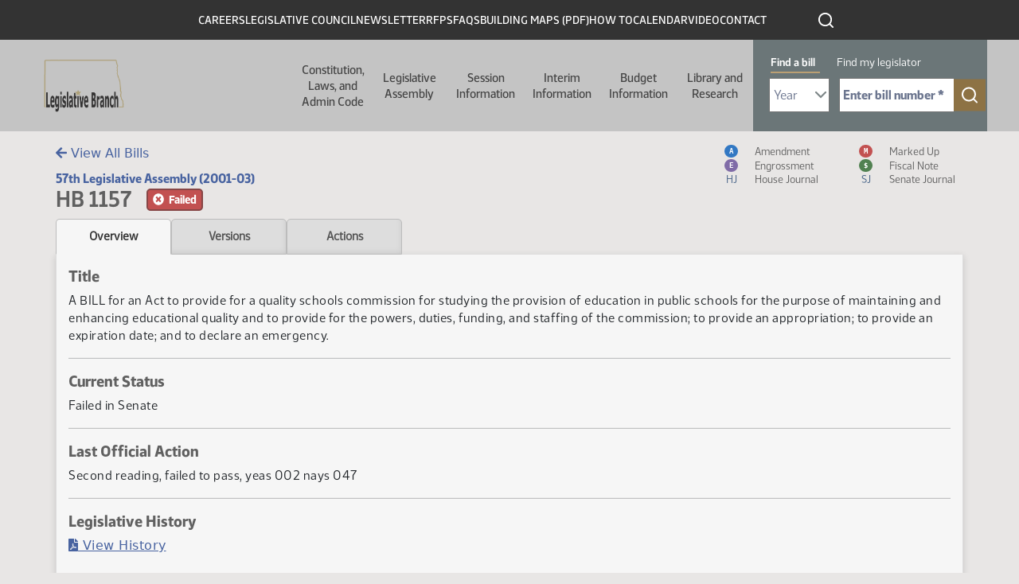

--- FILE ---
content_type: text/html; charset=UTF-8
request_url: https://ndlegis.gov/assembly/57-2001/regular/bill-overview/bo1157.html
body_size: 72932
content:
<html lang="en" dir="ltr" class="h-100">
  <head>
    <!--
    /**
    * @license
    * MyFonts Webfont Build ID 587915
    *
    * The fonts listed in this notice are subject to the End User License
    * Agreement(s) entered into by the website owner. All other parties are
    * explicitly restricted from using the Licensed Webfonts(s).
    *
    * You may obtain a valid license from one of MyFonts official sites.
    * http://www.fonts.com
    * http://www.myfonts.com
    * http://www.linotype.com
    *
    */
    -->
    <link rel="stylesheet" type="text/css" href="/themes/custom/legis_nd/fonts/MyFontsWebfontsKit.css">
    <link rel="stylesheet" media="all" href="/sites/default/files/css/css_Dqq_6KSdEgjRbAixR2FgAxHFQhICMaYdKnp0caz-Prg.css?delta=0&amp;language=en&amp;theme=legis_nd&amp;include=[base64]">
<link rel="stylesheet" media="all" href="/sites/default/files/css/css_LQV3RbKBPJVZDW2J2FY0-BaQCZcHICALDFttnaWsXJ8.css?delta=1&amp;language=en&amp;theme=legis_nd&amp;include=[base64]">
<link rel="stylesheet" media="all" href="https://cdn.jsdelivr.net/npm/accordion-js@3/dist/accordion.min.css">
<link rel="stylesheet" media="all" href="/sites/default/files/css/css_bGbDltLAK7kj_1McKnfOoR6SOYOH6BIV1r_KFYEBNVE.css?delta=3&amp;language=en&amp;theme=legis_nd&amp;include=[base64]">
<link rel="stylesheet" media="all" href="/sites/default/files/css/css_U4duOISQsL3cZbApgp0U99wWjH97RtzSSQlIGmx2oa8.css?delta=4&amp;language=en&amp;theme=legis_nd&amp;include=[base64]">

    
    <meta charset="utf-8">
<noscript><style>form.antibot * :not(.antibot-message) { display: none !important; }</style>
</noscript>


<meta name="Generator" content="Drupal 10 (https://www.drupal.org)">
<meta name="MobileOptimized" content="width">
<meta name="HandheldFriendly" content="true">
<meta name="viewport" content="width=device-width, initial-scale=1.0">
<link rel="icon" href="/sites/default/files/favicon_0_0.ico" type="image/vnd.microsoft.icon">
<link rel="canonical" href="https://ndlegis.gov/content/application-template">
<link rel="shortlink" href="https://ndlegis.gov/node/41758">


    <title>HB 1157 - Overview | North Dakota Legislative Branch</title>
    <link rel="canonical" href="https://ndlegis.gov/assembly/57-2001/regular/bill-overview/bo1157.html">
    <meta property="og:title" content= "HB 1157 - Overview"/>
    <meta property="og:type" content="article" />
    <meta property="og:url" content= "https://ndlegis.gov/assembly/57-2001/regular/bill-overview/bo1157.html" />
    <meta property="og:description" content = "An overview regarding HB 1157" />
    
            <meta property="og:image" content="https://ndlegis.gov/sites/default/files/inline-images/nd-legis-og.png" />
            <meta property="og:image:alt" content="Image of the Legislative Council Logo" />
        

    





    
  <script src="/sites/default/files/hotjar/hotjar.script.js?0"></script>
<script type="application/json" data-drupal-selector="drupal-settings-json">{"path":{"baseUrl":"\/","pathPrefix":"","currentPath":"node\/41758","currentPathIsAdmin":false,"isFront":false,"currentLanguage":"en"},"pluralDelimiter":"\u0003","suppressDeprecationErrors":true,"gtag":{"tagId":"","consentMode":false,"otherIds":[],"events":[],"additionalConfigInfo":[]},"ajaxPageState":{"libraries":"[base64]","theme":"legis_nd","theme_token":null},"ajaxTrustedUrl":[],"gtm":{"tagId":null,"settings":{"data_layer":"dataLayer","include_classes":false,"allowlist_classes":"google\nnonGooglePixels\nnonGoogleScripts\nnonGoogleIframes","blocklist_classes":"customScripts\ncustomPixels","include_environment":false,"environment_id":"","environment_token":""},"tagIds":["GTM-T47XKTC"]},"data":{"extlink":{"extTarget":true,"extTargetAppendNewWindowDisplay":true,"extTargetAppendNewWindowLabel":"(opens in a new window)","extTargetNoOverride":false,"extNofollow":false,"extTitleNoOverride":false,"extNoreferrer":true,"extFollowNoOverride":false,"extClass":"ext","extLabel":"(link is external)","extImgClass":false,"extSubdomains":true,"extExclude":"","extInclude":"","extCssExclude":"","extCssInclude":"","extCssExplicit":"","extAlert":true,"extAlertText":"You are now leaving this website and entering an external site created, operated, and maintained by another organization.","extHideIcons":false,"mailtoClass":"mailto","telClass":"","mailtoLabel":"(link sends email)","telLabel":"(link is a phone number)","extUseFontAwesome":false,"extIconPlacement":"append","extPreventOrphan":false,"extFaLinkClasses":"fa fa-external-link","extFaMailtoClasses":"fa fa-envelope-o","extAdditionalLinkClasses":"","extAdditionalMailtoClasses":"","extAdditionalTelClasses":"","extFaTelClasses":"fa fa-phone","allowedDomains":[],"extExcludeNoreferrer":""}},"dmbNotificationEntities":{"11":{"content":"\u003Cdiv class=\u0022dmb-notification\u0022 dmb-notification-id=\u002211\u0022 dmb-cookie-expiration=\u0022365\u0022 dmb-auto-dismiss=\u00220\u0022 dmb-dismiss-time=\u002215\u0022\u003E\u003Cdiv class=\u0022dmb-notification-content\u0022\u003E\n      \u003Cdiv class=\u0022field field--name-field-p-content field--type-entity-reference-revisions field--label-hidden field__items\u0022\u003E\n              \u003Cdiv class=\u0022field__item\u0022\u003E  \u003Cdiv class=\u0022paragraph paragraph--type--wysiwyg paragraph--view-mode--default\u0022\u003E\n          \n            \u003Cdiv class=\u0022clearfix text-formatted field field--name-field-wysiwgy-text-area field--type-text-with-summary field--label-hidden field__item\u0022\u003E\u003Cp\u003E\u003Cstrong\u003EWe\u0027re expanding! Now hiring several staff positions. Click on \u0022CAREERS\u0022 above to view postings.\u003C\/strong\u003E\u003C\/p\u003E\n\u003C\/div\u003E\n      \n      \u003C\/div\u003E\n\u003C\/div\u003E\n          \u003C\/div\u003E\n  \u003C\/div\u003E\n\u003Ca href=\u0022\u0022 class=\u0022close-dmb-notification\u0022\u003EClose notification\u003C\/a\u003E\u003C\/div\u003E\n","startTime":"2025-07-07T20:00:00+00:00","endTime":"2026-12-31T18:00:00+00:00","contentTypes":[],"sitewide":"1","pathLimit":[],"excluded":[],"id":"11"}},"dmbNotifications":{"dmb-notifications-ajax-wrapper":{"notificationWrapper":".dmb-notifications-ajax-wrapper","contentType":"page_with_view","contentPath":"\/content\/application-template","notificationType":""}},"user":{"uid":0,"permissionsHash":"df6389d2f7049f9a37366ab360a3dfa260def5aa995498caad2653c350120dc7"}}</script>
<script src="/sites/default/files/js/js_8KE6XhPbQw0jvp7CTOJEChOz0MT8_7k617rZ1MND6lc.js?scope=header&amp;delta=0&amp;language=en&amp;theme=legis_nd&amp;include=eJx1jVEKAjEMRC_Ubn-8T0m3IWRNm9JE2L29K4qi4M8wb3gwRdXNJ4xLKu8aN4sCjuahsjU24yKYG5oBYS4w05894O7C_ZrqvA2Q5YWBVOk0HSjRGb-8wAb799iCILHlXhOMIUeEdcXn4aPqrKz945BoAYnmx_lHdyS5U0M"></script>
<script src="/modules/contrib/google_tag/js/gtag.js?t96kzb"></script>
<script src="/modules/contrib/google_tag/js/gtm.js?t96kzb"></script>

  

            <link rel="stylesheet" href="/sites/default/files/static/bootstrap-5.1.3/css/bootstrap.css"/>
          <link rel="stylesheet" href="/sites/default/files/static/img/fontawesome/fontawesome-free-5.15.4-web/css/all.min.css"/>
          <link rel="stylesheet" href="/sites/default/files/static/datatables/dataTables.min.css"/>
          <link rel="stylesheet" href="/sites/default/files/static/css/static.css"/>

          <script src="/sites/default/files/static/js/jquery-3.6.0.min.js" type="text/javascript" charset="utf-8"></script>
            <script src="/sites/default/files/static/js/moment.min.js" type="text/javascript" charset="utf-8"></script>
          <script src="/sites/default/files/static/bootstrap-5.1.3/js/popper.min.js" type="text/javascript" charset="utf-8"></script>
          <script src="/sites/default/files/static/bootstrap-5.1.3/js/bootstrap.bundle.min.js" type="text/javascript" charset="utf-8"></script>
          <script src="/sites/default/files/static/img/fontawesome/fontawesome-free-5.15.4-web/js/all.min.js" type="text/javascript" charset="utf-8"></script>
          <script src="/sites/default/files/static/datatables/dataTables.min.js" type="text/javascript" charset="utf-8"></script>
          <script src="/sites/default/files/static/js/static.js" type="text/javascript" charset="utf-8"></script>
            <script>
                    var testimonyDeadline = '';
                    $(document).ready(function() {
                        // Set links on tabs and include search query on index link
                        var query = window.location.search.substring(1);
                        if (query) {
                            query = '?' + query;
                        }
                        $('#index-link').attr('href', $('#index-link').attr('href') + query + '#' + 1157);
                          $('.tab').each(function() {
                              var href = $(this).attr('href') + query;
                              $(this).attr('href', href);
                          });

                        initShowMore();
                        
                        // Hide header title/top bread crumbs
                        $('.region-breadcrumb').addClass('hide');

                        // Determine if testimony alert badge should be shown on Hearings tab
                        if (testimonyDeadline && $('#testimony-alert-badge').length > 0) {
                            var now = moment();
                            var deadline = moment(testimonyDeadline, "YYYY-MM-DD hh:mm");
                            if (deadline && now < deadline) {
                                $('#testimony-alert-badge').removeClass('hide');
                            }
                        }
                    });
                </script>

            



        </head>
  <body class="dmb-notification content-application-template path-node page-node-type-page-with-view   d-flex flex-column h-100">
        <a href="#main-content" class="visually-hidden focusable skip-link">
      Skip to main content
    </a>
    <noscript><iframe src="https://www.googletagmanager.com/ns.html?id=GTM-T47XKTC" height="0" width="0" style="display:none;visibility:hidden"></iframe></noscript>
      <div class="dialog-off-canvas-main-canvas d-flex flex-column h-100" data-off-canvas-main-canvas>
    

<a href="#main-content" class="visually-hidden focusable skip-link">
  Skip to main content
</a>

<header id="legis-site-header" aria-label="North Dakota State Legislature site header">
  <div class="container">
      <div class="region region-header">
    


<nav role="navigation" aria-labelledby="block-menu-header-1605643733-menu" id="block-header" class="block block-menu navigation menu--menu-header">
  

              <h2 id="block-menu-header-1605643733-menu" class="visually-hidden">Header</h2>

  
  
              <ul class="nav navbar-nav">
              
            
      <li class="nav-item">
        <a href="/careers" class="nav-link" data-drupal-link-system-path="careers">Careers</a>
              </li>
          
            
      <li class="nav-item">
        <a href="/legislative-council" class="nav-link" data-drupal-link-system-path="legislative-council">Legislative Council</a>
              </li>
          
            
      <li class="nav-item">
        <a href="/council-newsletter" class="nav-link" data-drupal-link-system-path="node/49732">Newsletter</a>
              </li>
          
            
      <li class="nav-item">
        <a href="/rfps" class="nav-link" data-drupal-link-system-path="rfps">RFPs</a>
              </li>
          
            
      <li class="nav-item">
        <a href="/faq" class="nav-link" data-drupal-link-system-path="faq">FAQs</a>
              </li>
          
            
      <li class="nav-item">
        <a href="/sites/default/files/resource/miscellaneous/capitolbuildingmap_1.pdf" class="nav-link">Building Maps (PDF)</a>
              </li>
          
            
      <li class="nav-item">
        <a href="/how-to" class="nav-link" data-drupal-link-system-path="node/49819">How To</a>
              </li>
          
            
      <li class="nav-item">
        <a href="/calendar" class="nav-link" data-drupal-link-system-path="calendar">Calendar</a>
              </li>
          
            
      <li class="nav-item">
        <a href="https://video.ndlegis.gov/" class="nav-link">Video</a>
              </li>
          
            
      <li class="nav-item">
        <a href="/contact-us" class="nav-link" data-drupal-link-system-path="node/41369">Contact</a>
              </li>
        </ul>
  


</nav>

<div id="block-topblackheaderbarsearchicon" class="block block-block-content block-block-content06716f38-ae21-47b4-9271-4948f7d77105">
  
    
      
            <div class="clearfix text-formatted field field--name-body field--type-text-with-summary field--label-hidden field__item"><a href="/search" outline: solid><img class="icon icon-search-white" src="/themes/custom/legis_nd/images/ico-search-white.svg" alt="click to search this site"></a></div>
      
  </div>

  </div>

  </div>

    <nav class="navbar navbar-expand-lg   " aria-labelledby="main-header-with-search" id="main-header-with-search">
    <div class="container-fluid m-0 p-0 row mx-auto">
      <div class="col-auto p-0">
        <div class="region region-nav-branding">
    <div id="block-legis-nd-branding" class="block block-system block-system-branding-block">
  
    
  <div class="navbar-brand d-flex align-items-center">

    <a href="/" title="Home" rel="home" class="site-logo d-block">
    <img src="/sites/default/files/nd-legis-logo.png" alt="Home">
  </a>
  
  <div>
    
      </div>
</div>
</div>

  </div>

      </div>

      <div class="col-3 col-md-auto">
        <button class="navbar-toggler collapsed" type="button" data-toggle="collapse" data-target="#navbarSupportedContent" aria-controls="navbarSupportedContent" aria-expanded="false" aria-label="Toggle navigation">
          <span class="navbar-toggler-icon"></span>
        </button>
      </div>

      <div class="collapse navbar-collapse col-12 col-md-auto p-0 justify-content-end" id="navbarSupportedContent">
        <div class="nav-wrapper">
          <div class="container">
              <div class="region region-nav-main">
    


<nav role="navigation" aria-labelledby="block-main-1412436324-menu" id="block-legis-nd-main-menu" class="block block-menu navigation menu--main">
  

              <h2 id="block-main-1412436324-menu" class="visually-hidden">Main navigation</h2>

  
  

  <ul data-region="nav_main" class="menu menu-- nav navbar-nav">
                <li class="offset-left-50 parent width-half expanded dropdown">
        <button href="" class="dropdown-toggle" data-toggle="dropdown" aria-haspopup="true" aria-controls="dropdown-menu-1">Constitution, Laws, and Admin Code <span class="caret"></span></button>
        
                  <div id="dropdown-menu-1" class="dropdown-menu dropdown-fullwidth" role="menu">
            
  
    <div class="menu_link_content menu-link-contentmain view-mode-default menu-dropdown menu-dropdown-0 menu-type-default">
              

  <div class="layout layout--twocol-section layout--twocol-section--50-50 row">

                                      <div class="layout__region layout__region--first order-2 order-lg-1" role="complementary" aria-labelledby="comp-title-752244588">
          <h2 id="comp-title-752244588" class="visually-hidden">
            Related resources for this section comp-title-752244588
          </h2>
          


<nav role="navigation" aria-labelledby="block-main-700856759-menu" class="hide-parent block block-menu navigation menu--main">
  

              <h2 id="block-main-700856759-menu" class="visually-hidden">Constitution Left Column</h2>

  
  

  <ul class="menu menu-- nav navbar-nav">
                <li>
        <a href="/constitution">Constitution <span class="caret"></span></a>

        
              </li>
                <li>
        <a href="/general-information/north-dakota-century-code/index.html">Century Code <span class="caret"></span></a>

        
              </li>
                <li>
        <a href="/legislative-histories/session-laws">Session Laws <span class="caret"></span></a>

        
              </li>
      </ul>


</nav>


        </div>
          
                      <div class="layout__region layout__region--second order-1 order-lg-2">
          


<nav role="navigation" aria-labelledby="block-main-1780045439-menu" class="hide-parent block block-menu navigation menu--main">
  

              <h2 id="block-main-1780045439-menu" class="visually-hidden">Constitution Right Column</h2>

  
  

  <ul class="menu menu-- nav navbar-nav">
                <li>
        <a href="/agency-rules/north-dakota-administrative-code/index.html">Administrative Code <span class="caret"></span></a>

        
              </li>
                <li>
        <a href="/administrative-rules-supplements">Administrative Rules Supplements <span class="caret"></span></a>

        
              </li>
                <li>
        <a href="/files/resource/miscellaneous/adminrulesdraftingmanual.pdf">Administrative Rules Drafting Manual <span class="caret"></span></a>

        
              </li>
                <li>
        <a href="https://attorneygeneral.nd.gov/attorney-generals-office/manuals-for-state-and-local-government-agencies/">Attorney General's Administrative Manual (External Site) <span class="caret"></span></a>

        
              </li>
      </ul>


</nav>


        </div>
          
  </div>

      </div>




          </div>
              </li>
                <li class="parent width-full offset-left-272 expanded dropdown">
        <button href="" class="dropdown-toggle" data-toggle="dropdown" aria-haspopup="true" aria-controls="dropdown-menu-2">Legislative Assembly <span class="caret"></span></button>
        
                  <div id="dropdown-menu-2" class="dropdown-menu dropdown-fullwidth" role="menu">
            
  
    <div class="menu_link_content menu-link-contentmain view-mode-default menu-dropdown menu-dropdown-0 menu-type-default">
                <div class="layout layout--threecol-section layout--threecol-section--33-34-33">

          <div class="layout__region layout__region--first">
        


<nav role="navigation" aria-labelledby="block-main-368340905-menu" class="block block-menu navigation menu--main">
  

        <h2 id="block-main-368340905-menu">Current Legislator Information</h2>

  
  

  <ul class="menu menu-- nav navbar-nav">
                <li>
        <a href="/assembly/69-2025/regular/members">Members <span class="caret"></span></a>

        
              </li>
                <li>
        <a href="/districts/2025-2032">Legislative Districts <span class="caret"></span></a>

        
              </li>
      </ul>


</nav>




<nav role="navigation" aria-labelledby="block-main-1432421109-menu" class="block block-menu navigation menu--main">
  

        <h2 id="block-main-1432421109-menu">Historical Legislator Information</h2>

  
  

  <ul class="menu menu-- nav navbar-nav">
                <li>
        <a href="/biographies">Members <span class="caret"></span></a>

        
              </li>
                <li>
        <a href="/districts">Legislative Districts <span class="caret"></span></a>

        
              </li>
      </ul>


</nav>


      </div>
    
          <div class="layout__region layout__region--second">
        


<nav role="navigation" aria-labelledby="block-main-1165645729-menu" class="block block-menu navigation menu--main">
  

        <h2 id="block-main-1165645729-menu">Contact Information</h2>

  
  

  <ul class="menu menu-- nav navbar-nav">
                <li>
        <a href="/legend/constituent/views/public/contact_legislator/">Constituent Views <span class="caret"></span></a>

        
              </li>
                <li>
        <a href="/legend/constituent/districts/public/find_my_legislator/">Find My Legislator <span class="caret"></span></a>

        
              </li>
                <li>
        <a href="/sites/default/files/resource/contact-my-legislators/2025senateroster.pdf">Senators <span class="caret"></span></a>

        
              </li>
                <li>
        <a href="/sites/default/files/resource/contact-my-legislators/2025houseroster.pdf">Representatives <span class="caret"></span></a>

        
              </li>
                <li>
        <a href="/legislator-photo-request">Legislator Photo Request Form <span class="caret"></span></a>

        
              </li>
      </ul>


</nav>


      </div>
    
          <div class="layout__region layout__region--third">
        


<nav role="navigation" aria-labelledby="block-main-1873404932-menu" class="block block-menu navigation menu--main">
  

        <h2 id="block-main-1873404932-menu">Other Assemblies</h2>

  
  

  <ul class="menu menu-- nav navbar-nav">
                <li>
        <a href="/assembly/70-2027/regular">2027-28 (70th) (Next) <span class="caret"></span></a>

        
              </li>
                <li>
        <a href="/assembly/69-2025/regular">2025-26 (69th) (Current) <span class="caret"></span></a>

        
              </li>
                <li>
        <a href="/assembly/68-2023/regular">2023-24 (68th) <span class="caret"></span></a>

        
              </li>
                <li>
        <a href="/assembly/67-2021/regular">2021-22 (67th) <span class="caret"></span></a>

        
              </li>
                <li>
        <a href="/assembly/66-2019/regular">2019-20 (66th) <span class="caret"></span></a>

        
              </li>
                <li>
        <a href="/assembly/65-2017/regular">2017-18 (65th) <span class="caret"></span></a>

        
              </li>
                <li>
        <a href="/assembly/64-2015/regular">2015-16 (64th) <span class="caret"></span></a>

        
              </li>
                <li>
        <a href="/assembly/63-2013/regular">2013-14 (63rd) <span class="caret"></span></a>

        
              </li>
                <li>
        <a href="/assembly/62-2011/regular">2011-12 (62nd) <span class="caret"></span></a>

        
              </li>
                <li>
        <a href="/assembly/61-2009/regular">2009-10 (61st) <span class="caret"></span></a>

        
              </li>
                <li>
        <a href="/assembly">All Assemblies <span class="caret"></span></a>

        
              </li>
      </ul>


</nav>


      </div>
    
  </div>
  <div class="layout layout--onecol">
    <div>
      
    </div>
  </div>

      </div>




          </div>
              </li>
                <li class="parent width-full offset-left-394 expanded dropdown">
        <button href="" class="dropdown-toggle" data-toggle="dropdown" aria-haspopup="true" aria-controls="dropdown-menu-3">Session Information <span class="caret"></span></button>
        
                  <div id="dropdown-menu-3" class="dropdown-menu dropdown-fullwidth" role="menu">
            
  
    <div class="menu_link_content menu-link-contentmain view-mode-default menu-dropdown menu-dropdown-0 menu-type-default">
                <div class="layout layout--threecol-section layout--threecol-section--33-34-33">

          <div class="layout__region layout__region--first">
        


<nav role="navigation" aria-labelledby="block-main-604507647-menu" class="block block-menu navigation menu--main">
  

        <h2 id="block-main-604507647-menu">Session Home</h2>

  
  

  <ul class="menu menu-- nav navbar-nav">
                <li>
        <a href="/assembly/69-2025/regular">69th Legislative Assembly - Regular Session <span class="caret"></span></a>

        
              </li>
                <li>
        <a href="/assembly/69-2025/special">69th Legislative Assembly - Special Session <span class="caret"></span></a>

        
              </li>
      </ul>


</nav>




<nav role="navigation" aria-labelledby="block-main-71990694-menu" class="block block-menu navigation menu--main">
  

        <h2 id="block-main-71990694-menu">Orientation and Organization</h2>

  
  

  <ul class="menu menu-- nav navbar-nav">
                <li>
        <a href="/sites/default/files/resource/69-2025/miscellaneous/organizational-session-agenda.pdf">Organizational Session Agenda <span class="caret"></span></a>

        
              </li>
                <li>
        <a href="/sites/default/files/resource/69-2025/miscellaneous/employee-orientation-agenda.pdf">Employee Orientation Agenda <span class="caret"></span></a>

        
              </li>
      </ul>


</nav>




<nav role="navigation" aria-labelledby="block-main-169759135-menu" class="block block-menu navigation menu--main">
  

        <h2 id="block-main-169759135-menu">Session Information</h2>

  
  

  <ul class="menu menu-- nav navbar-nav">
                <li>
        <a href="/sites/default/files/resource/70-2027/legislative-deadlines/2027-legislative-deadlines.pdf">Deadlines <span class="caret"></span></a>

        
              </li>
                <li>
        <a href="/sites/default/files/resource/69-2025/legislative-rules/rules25a.pdf">Rules - Regular Session <span class="caret"></span></a>

        
              </li>
                <li>
        <a href="/sites/default/files/resource/69-2025/miscellaneous/ssrules25a.pdf">Rules - Special Session <span class="caret"></span></a>

        
              </li>
                <li>
        <a href="/sites/default/files/resource/68-2023/miscellaneous/23.9424.01000.pdf">Ethics <span class="caret"></span></a>

        
              </li>
                <li>
        <a href="/order-of-business">Order of Business <span class="caret"></span></a>

        
              </li>
                <li>
        <a href="/workplace-harassment-policy">Workplace Harassment Policy <span class="caret"></span></a>

        
              </li>
                <li>
        <a href="/sites/default/files/resource/69-2025/miscellaneous/executive-order-2025-09-special-session.pdf">Special Session - Executive Order <span class="caret"></span></a>

        
              </li>
                <li>
        <a href="/sites/default/files/resource/69-2025/miscellaneous/house-tentative-agenda-012126.pdf">Special Session - House - 1st Day Agenda <span class="caret"></span></a>

        
              </li>
                <li>
        <a href="/sites/default/files/resource/69-2025/miscellaneous/senate-tentative-agenda-012126.pdf">Special Session - Senate - 1st Day Agenda <span class="caret"></span></a>

        
              </li>
                <li>
        <a href="/assembly/69-2025/special/bills-submitted-legislative-management-2026-special-session">Bills Submitted to the Legislative Management for the 2026 Special Session <span class="caret"></span></a>

        
              </li>
      </ul>


</nav>




<nav role="navigation" aria-labelledby="block-main-796753724-menu" class="block block-menu navigation menu--main">
  

        <h2 id="block-main-796753724-menu">Presession Information</h2>

  
  

  <ul class="menu menu-- nav navbar-nav">
                <li>
        <a href="/sites/default/files/resource/committee-memorandum/25.9280.01000.pdf">Recommendation of the ND Uniform Laws Commission <span class="caret"></span></a>

        
              </li>
                <li>
        <a href="/sites/default/files/resource/69-2025/miscellaneous/prefiled-list.pdf">Prefiled Bills <span class="caret"></span></a>

        
              </li>
                <li>
        <a href="/legislative-drafting-manual">Legislative Drafting Manual <span class="caret"></span></a>

        
              </li>
      </ul>


</nav>


      </div>
    
          <div class="layout__region layout__region--second">
        


<nav role="navigation" aria-labelledby="block-main-1858754033-menu" class="block block-menu navigation menu--main">
  

        <h2 id="block-main-1858754033-menu">Bill Information</h2>

  
  

  <ul class="menu menu-- nav navbar-nav">
                <li>
        <a href="/assembly/69-2025/regular/subject-index/major-topic.html">Major Topic Index - Regular Session <span class="caret"></span></a>

        
              </li>
                <li>
        <a href="/assembly/69-2025/special/subject-index/major-topic.html">Major Topic Index - Special Session <span class="caret"></span></a>

        
              </li>
                <li>
        <a href="/assembly/69-2025/regular/documents/bill-download.html">Measure Directory - Regular Session <span class="caret"></span></a>

        
              </li>
                <li>
        <a href="/assembly/69-2025/special/documents/bill-download.html">Measure Directory - Special Session <span class="caret"></span></a>

        
              </li>
                <li>
        <a href="/legislative-bill-tracking-system">Bill Tracking System <span class="caret"></span></a>

        
              </li>
                <li>
        <a href="/assembly/69-2025/bill-index.html">Bills and Resolutions <span class="caret"></span></a>

        
              </li>
                <li>
        <a href="/assembly/69-2025/bill-index.html?session-type=Special">Bills and Resolutions - Special Session <span class="caret"></span></a>

        
              </li>
                <li>
        <a href="/assembly/69-2025/regular/journals/journal-index.html">Journals - Regular Session <span class="caret"></span></a>

        
              </li>
                <li>
        <a href="/assembly/69-2025/special/journals/journal-index.html">Journals - Special Session <span class="caret"></span></a>

        
              </li>
                <li>
        <a href="/assembly/69-2025/regular/journals/floor_introductions.html">Bills Introduced on the Floor - Regular Session <span class="caret"></span></a>

        
              </li>
                <li>
        <a href="/assembly/69-2025/special/journals/floor_introductions.html">Bills Introduced on the Floor - Special Session <span class="caret"></span></a>

        
              </li>
      </ul>


</nav>




<nav role="navigation" aria-labelledby="block-main-918896295-menu" class="block block-menu navigation menu--main">
  

        <h2 id="block-main-918896295-menu">Postsession Information</h2>

  
  

  <ul class="menu menu-- nav navbar-nav">
                <li>
        <a href="/sites/default/files/resource/68-2023/final-bill-status/2023finalbillstatus.pdf">Final Bill Status <span class="caret"></span></a>

        
              </li>
                <li>
        <a href="/sites/default/files/resource/69-2025/effective-dates-legislation/effective-dates-2025-legislation.pdf">Effective Dates of Legislation <span class="caret"></span></a>

        
              </li>
                <li>
        <a href="/assembly/69-2025/regular/2025-session-laws">Session Laws <span class="caret"></span></a>

        
              </li>
                <li>
        <a href="/files/resource/title-summaries/2023-title-summaries.pdf">Title Summaries <span class="caret"></span></a>

        
              </li>
                <li>
        <a href="/research-center/history">Bill Histories <span class="caret"></span></a>

        
              </li>
      </ul>


</nav>


      </div>
    
          <div class="layout__region layout__region--third">
        


<nav role="navigation" aria-labelledby="block-main-402203418-menu" class="block block-menu navigation menu--main">
  

        <h2 id="block-main-402203418-menu">Calendar &amp; Hearing Schedules</h2>

  
  

  <ul class="menu menu-- nav navbar-nav">
                <li>
        <a href="/legend/chamber_calendar/view/?chamber=H">House Floor <span class="caret"></span></a>

        
              </li>
                <li>
        <a href="/legend/chamber_calendar/view/?chamber=S">Senate Floor <span class="caret"></span></a>

        
              </li>
                <li>
        <a href="/assembly/69-2025/committee-hearings/hearing-index.html">Standing Committee Hearings - Regular Session <span class="caret"></span></a>

        
              </li>
                <li>
        <a href="/legend/committee/hearings/public-schedule/">Standing Committee Hearings - Special Session <span class="caret"></span></a>

        
              </li>
                <li>
        <a href="/assembly/69-2025/regular/calendar-reports/calendar-reports.html">Printable Daily Calendars - Regular Session <span class="caret"></span></a>

        
              </li>
                <li>
        <a href="/assembly/69-2025/special/calendar-reports/calendar-reports.html">Printable Daily Calendars - Special Session <span class="caret"></span></a>

        
              </li>
      </ul>


</nav>




<nav role="navigation" aria-labelledby="block-main-1118696963-menu" class="block block-menu navigation menu--main">
  

        <h2 id="block-main-1118696963-menu">Committees</h2>

  
  

  <ul class="menu menu-- nav navbar-nav">
                <li>
        <a href="/assembly/69-2025/committees">Regular Session <span class="caret"></span></a>

        
              </li>
                <li>
        <a href="/assembly/69-2025/special-committees">Special Session <span class="caret"></span></a>

        
              </li>
                <li>
        <a href="/assembly/69-2025/committees/interim">Interim <span class="caret"></span></a>

        
              </li>
                <li>
        <a href="/assembly/69-2025/regular/north-dakota-statutory-committees-contain-legislative-members">Statutory <span class="caret"></span></a>

        
              </li>
                <li>
        <a href="/assembly/69-2025/regular/committee-information/committee-inventory.html">Bills by Committee - Regular Session <span class="caret"></span></a>

        
              </li>
                <li>
        <a href="/assembly/69-2025/special/committee-information/committee-inventory.html">Bills by Committee - Special Session <span class="caret"></span></a>

        
              </li>
      </ul>


</nav>




<nav role="navigation" aria-labelledby="block-main-175752464-menu" class="block block-menu navigation menu--main">
  

        <h2 id="block-main-175752464-menu">Legislator Information</h2>

  
  

  <ul class="menu menu-- nav navbar-nav">
                <li>
        <a href="/assembly/69-2025/regular/members">Legislators - Regular Session <span class="caret"></span></a>

        
              </li>
                <li>
        <a href="/assembly/69-2025/special/members">Legislators - Special Session <span class="caret"></span></a>

        
              </li>
                <li>
        <a href="/assembly/69-2025/regular/sponsor-inquiry/index.html">Bill Sponsors - Regular Session <span class="caret"></span></a>

        
              </li>
                <li>
        <a href="/assembly/69-2025/special/sponsor-inquiry/index.html">Bill Sponsors - Special Session <span class="caret"></span></a>

        
              </li>
                <li>
        <a href="/legend/chamber_calendar/roll_call/view/">Roll Call Votes <span class="caret"></span></a>

        
              </li>
                <li>
        <a href="/assembly/69-2025/regular/member-video/index.html">Legislator Video <span class="caret"></span></a>

        
              </li>
                <li>
        <a href="/assembly/69-2025/regular/member-video/conflict-of-interest.html">Standing Committee Hearing Conflict of Interest - Regular Session <span class="caret"></span></a>

        
              </li>
                <li>
        <a href="/assembly/69-2025/special/member-video/conflict-of-interest.html">Standing Committee Hearing Conflict of Interest - Special Session <span class="caret"></span></a>

        
              </li>
                <li>
        <a href="/assembly/69-2025/regular/journals/journal-conflicts.html">Floor Session Conflict of Interest - Regular Session <span class="caret"></span></a>

        
              </li>
                <li>
        <a href="/assembly/69-2025/special/journals/journal-conflicts.html">Floor Session Conflict of Interest - Special Session <span class="caret"></span></a>

        
              </li>
      </ul>


</nav>


      </div>
    
  </div>
  <div class="layout layout--onecol">
    <div>
      
    </div>
  </div>

      </div>




          </div>
              </li>
                <li class="width-full offset-left-516 parent expanded dropdown">
        <button href="" class="dropdown-toggle" data-toggle="dropdown" aria-haspopup="true" aria-controls="dropdown-menu-4">Interim Information <span class="caret"></span></button>
        
                  <div id="dropdown-menu-4" class="dropdown-menu dropdown-fullwidth" role="menu">
            
  
    <div class="menu_link_content menu-link-contentmain view-mode-default menu-dropdown menu-dropdown-0 menu-type-default">
              

  <div class="layout layout--twocol-section layout--twocol-section--67-33 row">

                                      <div class="layout__region layout__region--first order-2 order-lg-1" role="complementary" aria-labelledby="comp-title-2073059043">
          <h2 id="comp-title-2073059043" class="visually-hidden">
            Related resources for this section comp-title-2073059043
          </h2>
          


<nav role="navigation" aria-labelledby="block-main-1043017609-menu" class="block block-menu navigation menu--main">
  

        <h2 id="block-main-1043017609-menu">Interim Information</h2>

  
  

  <ul class="menu menu-- nav navbar-nav">
                <li>
        <a href="/assembly/69-2025/committees/interim/administrative-rules-committee">Administrative Rules Committee <span class="caret"></span></a>

        
              </li>
                <li>
        <a href="/assembly/69-2025/committees/interim/advanced-nuclear-energy-committee">Advanced Nuclear Energy Committee <span class="caret"></span></a>

        
              </li>
                <li>
        <a href="/assembly/69-2025/committees/interim/agriculture-and-water-management-committee">Agriculture and Water Management Committee <span class="caret"></span></a>

        
              </li>
                <li>
        <a href="/assembly/69-2025/committees/interim/budget-section">Budget Section <span class="caret"></span></a>

        
              </li>
                <li>
        <a href="/assembly/69-2025/committees/interim/budget-section-education-and-environment-division">Budget Section - Education and Environment Division <span class="caret"></span></a>

        
              </li>
                <li>
        <a href="/assembly/69-2025/committees/interim/budget-section-government-operations-division">Budget Section - Government Operations Division <span class="caret"></span></a>

        
              </li>
                <li>
        <a href="/assembly/69-2025/committees/interim/budget-section-human-resources-division">Budget Section - Human Resources Division <span class="caret"></span></a>

        
              </li>
                <li>
        <a href="/assembly/69-2025/committees/interim/budget-section-leadership-division">Budget Section - Leadership Division <span class="caret"></span></a>

        
              </li>
                <li>
        <a href="/assembly/69-2025/committees/interim/child-custody-review-task-force">Child Custody Review Task Force <span class="caret"></span></a>

        
              </li>
                <li>
        <a href="/assembly/69-2025/committees/interim/education-committee">Education Committee <span class="caret"></span></a>

        
              </li>
                <li>
        <a href="/assembly/69-2025/committees/interim/emergency-response-services-committee">Emergency Response Services Committee <span class="caret"></span></a>

        
              </li>
                <li>
        <a href="/assembly/69-2025/committees/interim/employee-benefits-programs-committee">Employee Benefits Programs Committee <span class="caret"></span></a>

        
              </li>
                <li>
        <a href="/assembly/69-2025/committees/interim/energy-development-and-transmission-committee">Energy Development and Transmission Committee <span class="caret"></span></a>

        
              </li>
                <li>
        <a href="/assembly/69-2025/committees/interim/government-finance-committee">Government Finance Committee <span class="caret"></span></a>

        
              </li>
                <li>
        <a href="/assembly/69-2025/committees/interim/government-finance-regional-jail-study-subcommittee">Government Finance - Regional Jail Study Subcommittee <span class="caret"></span></a>

        
              </li>
                <li>
        <a href="/assembly/69-2025/committees/interim/government-finance-transportation-study-subcommittee">Government Finance - Transportation Study Subcommittee <span class="caret"></span></a>

        
              </li>
                <li>
        <a href="/assembly/69-2025/committees/interim/health-care-committee">Health Care Committee <span class="caret"></span></a>

        
              </li>
                <li>
        <a href="/assembly/69-2025/committees/interim/higher-education-funding-review-committee">Higher Education Funding Review Committee <span class="caret"></span></a>

        
              </li>
                <li>
        <a href="/assembly/69-2025/committees/interim/higher-education-institutions-committee">Higher Education Institutions Committee <span class="caret"></span></a>

        
              </li>
                <li>
        <a href="/assembly/69-2025/committees/interim/human-services-committee">Human Services Committee <span class="caret"></span></a>

        
              </li>
                <li>
        <a href="/assembly/69-2025/committees/interim/information-technology-committee">Information Technology Committee <span class="caret"></span></a>

        
              </li>
                <li>
        <a href="/assembly/69-2025/committees/interim/judiciary-committee">Judiciary Committee <span class="caret"></span></a>

        
              </li>
                <li>
        <a href="/assembly/69-2025/committees/interim/legacy-and-budget-stabilization-fund-advisory-board">Legacy and Budget Stabilization Fund Advisory Board <span class="caret"></span></a>

        
              </li>
                <li>
        <a href="/assembly/69-2025/committees/interim/legislative-audit-and-fiscal-review-committee">Legislative Audit and Fiscal Review Committee <span class="caret"></span></a>

        
              </li>
                <li>
        <a href="/assembly/69-2025/committees/interim/legislative-management">Legislative Management <span class="caret"></span></a>

        
              </li>
                <li>
        <a href="/assembly/69-2025/committees/interim/legislative-procedure-and-arrangements-committee">Legislative Procedure and Arrangements Committee <span class="caret"></span></a>

        
              </li>
                <li>
        <a href="/assembly/69-2025/committees/interim/legislative-task-force-government-efficiency">Legislative Task Force on Government Efficiency <span class="caret"></span></a>

        
              </li>
                <li>
        <a href="/assembly/69-2025/committees/interim/protection-and-victim-services-committee">Protection and Victim Services Committee <span class="caret"></span></a>

        
              </li>
                <li>
        <a href="/assembly/69-2025/committees/interim/rural-health-transformation-committee">Rural Health Transformation Committee <span class="caret"></span></a>

        
              </li>
                <li>
        <a href="/assembly/69-2025/committees/interim/special-education-funding-committee">Special Education Funding Committee <span class="caret"></span></a>

        
              </li>
                <li>
        <a href="/assembly/69-2025/committees/interim/tax-reform-and-relief-advisory-committee">Tax Reform and Relief Advisory Committee <span class="caret"></span></a>

        
              </li>
                <li>
        <a href="/assembly/69-2025/committees/interim/tribal-and-state-relations-committee">Tribal and State Relations Committee <span class="caret"></span></a>

        
              </li>
                <li>
        <a href="/assembly/69-2025/committees/interim/water-topics-overview-committee">Water Topics Overview Committee <span class="caret"></span></a>

        
              </li>
      </ul>


</nav>


        </div>
          
                      <div class="layout__region layout__region--second order-1 order-lg-2">
          


<nav role="navigation" aria-labelledby="block-main-1350944012-menu" class="block block-menu navigation menu--main">
  

        <h2 id="block-main-1350944012-menu">Additional Information</h2>

  
  

  <ul class="menu menu-- nav navbar-nav">
                <li>
        <a href="/sites/default/files/resource/69-2025/miscellaneous/2025-committee-structure.pdf">Committee Structure <span class="caret"></span></a>

        
              </li>
                <li>
        <a href="/sites/default/files/resource/69-2025/study-directives/27.9003.01000.pdf">Study Directives Under Consideration for the 2025-26 Interim <span class="caret"></span></a>

        
              </li>
                <li>
        <a href="/sites/default/files/resource/69-2025/study-directives/27.9003.02000.pdf">Study Directives Approved for the 2025-26 Interim <span class="caret"></span></a>

        
              </li>
      </ul>


</nav>




<nav role="navigation" aria-labelledby="block-main-842118926-menu" class="block block-menu navigation menu--main">
  

        <h2 id="block-main-842118926-menu">Interim Summaries</h2>

  
  

  <ul class="menu menu-- nav navbar-nav">
                <li>
        <a href="/assembly/69-2025/session-interim/committee-meeting-summary">Committee Meeting Summary <span class="caret"></span></a>

        
              </li>
                <li>
        <a href="/assembly/69-2025/session-interim/committee-memorandums">Committee Memorandums <span class="caret"></span></a>

        
              </li>
                <li>
        <a href="/assembly/69-2025/interim/interim-bill.html">Committee Bill Drafts <span class="caret"></span></a>

        
              </li>
                <li>
        <a href="/sites/default/files/resource/68-2023/legislative-management-final-reports/2025finalreport.pdf">Final Report <span class="caret"></span></a>

        
              </li>
      </ul>


</nav>




<nav role="navigation" aria-labelledby="block-main-97438401-menu" class="block block-menu navigation menu--main">
  

        <h2 id="block-main-97438401-menu">Interims</h2>

  
  

  <ul class="menu menu-- nav navbar-nav">
                <li>
        <a href="/assembly/69-2025/session-interim">2025-26 (69th) (Current) <span class="caret"></span></a>

        
              </li>
                <li>
        <a href="/assembly/68-2023/session-interim">2023-24 (68th) <span class="caret"></span></a>

        
              </li>
                <li>
        <a href="/assembly/67-2021/session-interim">2021-22 (67th) <span class="caret"></span></a>

        
              </li>
                <li>
        <a href="/assembly/session-interim">All Interims <span class="caret"></span></a>

        
              </li>
      </ul>


</nav>


        </div>
          
  </div>

      </div>




          </div>
              </li>
                <li class="parent width-full offset-left-671 expanded dropdown">
        <button href="" class="dropdown-toggle" data-toggle="dropdown" aria-haspopup="true" aria-controls="dropdown-menu-5">Budget Information <span class="caret"></span></button>
        
                  <div id="dropdown-menu-5" class="dropdown-menu dropdown-fullwidth" role="menu">
            
  
    <div class="menu_link_content menu-link-contentmain view-mode-default menu-dropdown menu-dropdown-0 menu-type-default">
                <div class="layout layout--threecol-section layout--threecol-section--33-34-33">

          <div class="layout__region layout__region--first">
        


<nav role="navigation" aria-labelledby="block-main-1828691754-menu" class="block block-menu navigation menu--main">
  

        <h2 id="block-main-1828691754-menu">State Budget Summaries</h2>

  
  

  <ul class="menu menu-- nav navbar-nav">
                <li>
        <a href="/budget-information">Budget Information <span class="caret"></span></a>

        
              </li>
                <li>
        <a href="/fiscal/budget-basics-information">Budget Basics <span class="caret"></span></a>

        
              </li>
                <li>
        <a href="/fiscal/state-budget-flowcharts">Budget Flowcharts <span class="caret"></span></a>

        
              </li>
                <li>
        <a href="/fiscal/budget-trends-presentations">Budget Trends Presentations <span class="caret"></span></a>

        
              </li>
                <li>
        <a href="/fiscal/finance-facts-pocket-guide">Finance Facts - Pocket Guide <span class="caret"></span></a>

        
              </li>
      </ul>


</nav>


      </div>
    
          <div class="layout__region layout__region--second">
        


<nav role="navigation" aria-labelledby="block-main-1203667105-menu" class="block block-menu navigation menu--main">
  

        <h2 id="block-main-1203667105-menu">State Budget Details</h2>

  
  

  <ul class="menu menu-- nav navbar-nav">
                <li>
        <a href="/fiscal/69-2025">2025-27 Biennium <span class="caret"></span></a>

        
              </li>
                <li>
        <a href="/fiscal/68-2023">2023-25 Biennium <span class="caret"></span></a>

        
              </li>
                <li>
        <a href="/fiscal/67-2021">2021-23 Biennium <span class="caret"></span></a>

        
              </li>
                <li>
        <a href="/fiscal">Historical Budgets <span class="caret"></span></a>

        
              </li>
                <li>
        <a href="/fiscal/agency">Agency Budgets <span class="caret"></span></a>

        
              </li>
      </ul>


</nav>


      </div>
    
          <div class="layout__region layout__region--third">
        


<nav role="navigation" aria-labelledby="block-main-571751079-menu" class="block block-menu navigation menu--main">
  

        <h2 id="block-main-571751079-menu">Revenues and Other Items</h2>

  
  

  <ul class="menu menu-- nav navbar-nav">
                <li>
        <a href="/fiscal/state-general-fund-revenues">State General Fund Revenues <span class="caret"></span></a>

        
              </li>
                <li>
        <a href="/fiscal/state-oil-and-gas-tax-revenues">State Oil and Gas Tax Revenues <span class="caret"></span></a>

        
              </li>
                <li>
        <a href="/fiscal/special-fund-analyses">Special Fund Analyses <span class="caret"></span></a>

        
              </li>
                <li>
        <a href="/fiscal/federal-funds-information">Federal Funds Information <span class="caret"></span></a>

        
              </li>
                <li>
        <a href="/fiscal/other-publications">Other Publications <span class="caret"></span></a>

        
              </li>
      </ul>


</nav>


      </div>
    
  </div>
  <div class="layout layout--onecol">
    <div>
      
    </div>
  </div>

      </div>




          </div>
              </li>
                <li class="offset-left-671 parent width-half expanded dropdown">
        <button href="" class="dropdown-toggle" data-toggle="dropdown" aria-haspopup="true" aria-controls="dropdown-menu-6">Library and Research <span class="caret"></span></button>
        
                  <div id="dropdown-menu-6" class="dropdown-menu dropdown-fullwidth" role="menu">
            
  
    <div class="menu_link_content menu-link-contentmain view-mode-default menu-dropdown menu-dropdown-0 menu-type-default">
              

  <div class="layout layout--twocol-section layout--twocol-section--50-50 row">

                                      <div class="layout__region layout__region--first order-2 order-lg-1" role="complementary" aria-labelledby="comp-title-165291270">
          <h2 id="comp-title-165291270" class="visually-hidden">
            Related resources for this section comp-title-165291270
          </h2>
          


<nav role="navigation" aria-labelledby="block-main-549331080-menu" class="block block-menu navigation menu--main">
  

              <h2 id="block-main-549331080-menu" class="visually-hidden">Library Column Left</h2>

  
  

  <ul class="menu menu-- nav navbar-nav">
                <li>
        <a href="/library-and-research/legislative-histories-and-other-information">Library and Research Home <span class="caret"></span></a>

        
              </li>
                <li>
        <a href="/research-center/history">Legislative Bill and Resolution Histories <span class="caret"></span></a>

        
              </li>
                <li>
        <a href="/research-center/legislative-management-final-reports">Legislative Management Final Reports <span class="caret"></span></a>

        
              </li>
                <li>
        <a href="/library-and-research/session-laws">Session Laws <span class="caret"></span></a>

        
              </li>
                <li>
        <a href="/library-and-research/title-summaries">Title Summaries <span class="caret"></span></a>

        
              </li>
      </ul>


</nav>


        </div>
          
                      <div class="layout__region layout__region--second order-1 order-lg-2">
          


<nav role="navigation" aria-labelledby="block-main-752995792-menu" class="block block-menu navigation menu--main">
  

              <h2 id="block-main-752995792-menu" class="visually-hidden">Library Column Right</h2>

  
  

  <ul class="menu menu-- nav navbar-nav">
                <li>
        <a href="/library-and-research/bill-status-reports">Bill Status Reports <span class="caret"></span></a>

        
              </li>
                <li>
        <a href="/library-and-research/journals">House and Senate Journals <span class="caret"></span></a>

        
              </li>
                <li>
        <a href="/library-and-research/fiscal-notes-history">Fiscal Notes <span class="caret"></span></a>

        
              </li>
                <li>
        <a href="/library-and-research/historical-constitution-and-century-code">Historical Constitution and Century Code <span class="caret"></span></a>

        
              </li>
                <li>
        <a href="/statutorily-mandated-reports">Statutorily Mandated Reports <span class="caret"></span></a>

        
              </li>
      </ul>


</nav>


        </div>
          
  </div>

      </div>




          </div>
              </li>
      </ul>


</nav>


  </div>

          </div>
        </div>
          <div class="region region-nav-additional">
    <div id="block-findabillfindmylegislator" class="block block-block-content block-block-contentf7cb10cd-a22a-4209-a362-1bb1a396ad4a">
  
    
      
            <div class="clearfix text-formatted field field--name-body field--type-text-with-summary field--label-hidden field__item">

<div id="block-find-a-bill" class="search-block-wrapper">
  <div class="search-links" role="tablist">   
    <button role="tab" id="find-a-bill-1" aria-controls="tabpanel-find-bill" aria-selected="true" class="activetab">Find a bill</button>
    <button role="tab" id="find-my-legislator-1" aria-controls="tabpanel-find-legislator" aria-selected="false">Find my legislator</button> 
  </div>
  <div role="tabpanel" id="tabpanel-find-bill"> 
    <form class="flexbox-wrapper" id="jumpform" name="jumpform" action="" method="post">
      <label class="sr-only" for="select-bill-year" id="Select_Bill_label">Select Bill Year</label> 
      <select id="select-bill-year" aria-label="Required: Select Bill Year" style="padding-right:20px;">
        <option value="">Year</option>
      </select>
      <label class="sr-only" for="jump_number" id="jump_number_label">Send me to Bill No. (for example: 9999): </label>
      <input id="jump_number" name="jump_number" type="text" value="" placeholder="Enter bill number *" maxlength="4" onkeypress="return event.charCode == 13 || (event.charCode&gt;=48 &amp;&amp; event.charCode&lt;=57)" required aria-required="true" aria-label="Required: Enter bill number (e.g. 1001)">
      <input type="image" id="searchBill" class="icon-search-gold" name="searchBill" value="Search" alt="Search" src="/themes/custom/legis_nd/images/button-search.svg">
    </form>
  </div>
</div>

<div id="block-find-my-legislator" class="search-block-wrapper" style="display:none;">
  <div class="search-links" role="tablist">
    <button role="tab" id="find-a-bill-2" aria-controls="tabpanel-find-bill" aria-selected="false">Find a bill</button>
    <button role="tab" id="find-my-legislator-2" aria-controls="tabpanel-find-legislator" aria-selected="true" class="activetab">Find my legislator</button> 
  </div>
  <div role="tabpanel" id="tabpanel-find-legislator">
    <form id="FindMyLegislatorFM" method="get" action="/legend/constituent/districts/public/find_my_legislator/">
      <input type="hidden" name="command" value=""> 
      <label for="house_number" id="house_number_label" class="sr-only radioCheck">House Number Only:</label>
      <input type="text" id="house_number" name="house_number" maxlength="7" size="11" value="" placeholder="House number *" required aria-required="true" aria-label="Required: Enter your home address number only (e.g. 1615)">	
      <label for="zip_code" id="zip_code_label" class="sr-only radioCheck">Zip Code</label>
      <input type="text" id="zip_code" name="zip_code" maxlength="9" size="9" value="" placeholder="Zip code *" required aria-required="true" aria-label="Required: Enter your zip code (e.g. 58501)">
      <input type="image" class="icon-search-gold" name="searchDistrict" value="Search" onclick="if (!this.alreadyran ) { buttonStatus(this);} else {return false;}" onkeypress="if (checkKey(event)) {this.click()}" alt="Search" src="/themes/custom/legis_nd/images/button-search.svg">
    </form>
  </div>
</div>

</div>
      
  </div>

  </div>

      </div>
    </div>
  </nav>
  
</header>

  

  <div class="notification-wrapper">
      <div class="region region-notification">
    
<aside id="block-dmbnotificationsblock" class="dmb-notification-block" role="region" aria-label="Site-wide alert">
  
    

  <div><div class="dmb-notifications-ajax-wrapper"></div>
</div>

</aside>
  </div>

  </div>

<main role="main">
  <a id="main-content" tabindex="-1"></a>
  
  
  
  

  <div class="container-fluid m-0 p-0">
            <div class="region region-breadcrumb">
    <div id="block-legis-nd-breadcrumbs" class="block block-system block-system-breadcrumb-block">
  
    
        <nav role="navigation" aria-labelledby="system-breadcrumb">
    <h2 id="system-breadcrumb" class="visually-hidden">Breadcrumb</h2>
    <ol class="breadcrumb">
          <li class="breadcrumb-item">
                  <a href="/">Home</a>
              </li>
          <li class="breadcrumb-item">
                  HB 1157 - Overview
              </li>
        </ol>
  </nav>

  </div>
<div id="block-legis-nd-page-title" class="block block-core block-page-title-block">
  
    
      
  <h1 class="page-title"><span class="field field--name-title field--type-string field--label-hidden">HB 1157 - Overview</span>
</h1>


  </div>
<div class="views-element-container container block block-views block-views-blockpage-with-view-intro-section-block-1" id="block-views-block-page-with-view-intro-section-block-1">
  
    
      <div><div class="view view-page-with-view-intro-section view-id-page_with_view_intro_section view-display-id-block_1 js-view-dom-id-75a6794418c55f15e4077292ee92a2fc9aa113d01442110f21a58a10225eed06">
  
    
      
      <div class="view-content">
          <div class="views-row"><div class="views-field views-field-body intro-section container"><div class="field-content">  <p></p>

</div></div></div>

    </div>
  
          </div>
</div>

  </div>

  </div>

            <div class="row no-gutters container">
            <div class="order-1 order-lg-2 col-12">
          <div class="region region-content">
    <div data-drupal-messages-fallback class="hidden"></div>
<div id="block-legis-nd-itd7-system-main" class="block block-system block-system-main-block">
  
    
      
<article data-history-node-id="41758" class="node node--type-page-with-view node--view-mode-full">

  
    

  
  <div class="node__content">
      <div class="layout layout--onecol">
    <div class="layout__region layout__region--content">
      <div class="block block-layout-builder block-extra-field-blocknodepage-with-viewlinks">
  
    
      
  </div>
<div class="block block-layout-builder block-field-blocknodepage-with-viewfield-pwv-custom-content">
  
    
      
            <div class="clearfix text-formatted field field--name-field-pwv-custom-content field--type-text-long field--label-hidden field__item"><p>
          <div id="content">
              <div class="flex-container">
                <div class="half-flex">
                  <a id="index-link" href="../../bill-index.html" class="legis-link">
                    <i class="fas fa-arrow-left"></i> View All Bills
                  </a>
                    <p class="sub-heading">
                        <a id="assembly-link" href="/assembly/57-2001/regular" class="header-link">
                            57th Legislative Assembly (2001-03)
                        </a>
                    </p>
                    <h1>
                        HB 1157 &nbsp;
                        
                            <span class="badge badge-failed"><i class="fa fa-times-circle"></i>&nbsp; Failed</span>
                        
                    </h1>
                </div>

                <div class="legend">
                  <table>
                    <caption class="sr-only">Measure Icon Legend</caption>
                    <tr>
                        
                          <td><span class="badge badge-a">A</span></td>
                          <td style="padding-left: 10px;">Amendment</td>
                            <td style="padding-right: 20px;"></td>
                          <td><span class="badge badge-m">M</span></td>
                          <td style="padding-left: 10px;">Marked Up</td>
                        

                    </tr>
                    <tr>
                      <td><span class="badge badge-e">E</span></td>
                      <td style="padding-left: 10px;">Engrossment</td>
                      <td style="padding-right: 20px;"></td>
                      <td><span class="badge badge-fn">$</span></td>
                      <td style="padding-left: 10px;">Fiscal Note</td>
                    </tr>
                    <tr>
                      <td class="bold" style="color: #496589 !important; text-align: center;"> HJ</td>
                      <td style="padding-left: 10px;">House Journal</td>
                      <td style="padding-right: 20px;"></td>
                      <td class="bold" style="color: #496589 !important; text-align: center;"> SJ</td>
                      <td style="padding-left: 10px;">Senate Journal</td>
                    </tr>
                  </table>
                </div>
              </div>

              <div class="tab-group">
                <div class="tabs" role="tablist" aria-label="Measure Navigation">
                    <a id="overview" role="tab" class="tab btn active" style="padding-top: 12px;" href="../bill-overview/bo1157.html" aria-current="page">Overview</a>
                    <a id="versions" role="tab" class="tab btn " style="padding-top: 12px;" href="../bill-index/bi1157.html" data-href="../bill-index/bi1157.html" >Versions</a>
                    <a id="actions" role="tab" class="tab btn " style="padding-top: 12px;" href="../bill-actions/ba1157.html" >Actions</a>
                    
                    
                    
                </div>
              </div>

              <div class="tab-content" id="tab-content">

                
    

    

  <h5>Title</h5>
  <p class="show-more">
    A BILL for an Act to provide for a quality schools commission for studying the provision of education in public schools for the purpose of maintaining and enhancing educational quality and to provide for the powers, duties, funding, and staffing of the commission; to provide an appropriation; to provide an expiration date; and to declare an emergency.
  </p>
    <hr>

    
        <h5>Current Status</h5>
        <p>Failed in Senate</p>

  

  <hr>
  <h5>Last Official Action</h5>
  <p>
      Second reading, failed to pass, yeas 002 nays 047
      
  
  </p>

    

    
        
            <hr>
            <h5>Legislative History</h5>
            <p><a href="/files/resource/57-2001/library/hb1157.pdf" aria-label="Bill History, PDF document" target="_blank" class="legis-link"><i class="fas fa-file-pdf"></i> View History</a></p>
        
    



              </div>

          </div>
        </p>
</div>
      
  </div>

    </div>
  </div>

  </div>

</article>

  </div>

  </div>

      </div>
          </div>
  </div>

</main>


  <div class="footer-wrapper">
    <footer class="mt-auto     ">
      <div class="container footer-primary">
          <div class="region region-footer-primary-right">
    <nav role="navigation" aria-labelledby="block-legis-nd-itd7-menu-menu-legal-links-menu" id="block-legis-nd-itd7-menu-menu-legal-links" class="block block-menu navigation menu--menu-legal-links">
    
  <h2 class="footer-title">Links</h2>
  
      
              <ul class="nav navbar-nav">
              
            
      <li class="nav-item">
        <a href="/accessibility" class="nav-link" data-drupal-link-system-path="node/1012">Accessibility</a>
              </li>
          
            
      <li class="nav-item">
        <a href="/disclaimer" class="nav-link" data-drupal-link-system-path="node/1013">Disclaimer</a>
              </li>
          
            
      <li class="nav-item">
        <a href="/privacy-policy" class="nav-link" data-drupal-link-system-path="node/1014">Privacy Policy</a>
              </li>
          
            
      <li class="nav-item">
        <a href="/security-policy" class="nav-link" data-drupal-link-system-path="node/1016">Security Policy</a>
              </li>
          
            
      <li class="nav-item">
        <a href="/legislative-api-documentation" class="nav-link" data-drupal-link-system-path="node/48379">API Documentation</a>
              </li>
          
            
      <li class="nav-item">
        <a href="https://travel.dot.nd.gov/" class="nav-link">ND DOT Road Conditions Map</a>
              </li>
        </ul>
  


  </nav>

<div id="block-contact" class="block block-block-content block-block-content20df675d-8736-4b14-83af-2e676cdd79e2">
  
    
      
            <div class="clearfix text-formatted field field--name-body field--type-text-with-summary field--label-hidden field__item"><h2>Contact</h2>
<p>North Dakota Legislative Council<br>State Capitol<br>600 East Boulevard Avenue<br>Bismarck, ND  58505</p>
<p>Phone: 701-328-2916<br>Fax: 701-258-3462<br>Email: <a href="mailto:lcouncil@ndlegis.gov">lcouncil@ndlegis.gov</a></p>
</div>
      
  </div>

  </div>

          <div class="region region-footer">
    <div id="block-copyright-2" class="block block-block-content block-block-content3cc24607-e1b1-4ca5-a9a3-c426cf3bd508">
  
    
      
            <div class="clearfix text-formatted field field--name-body field--type-text-with-summary field--label-hidden field__item"><div id="copyright"> </div>
</div>
      
  </div>

  </div>

      </div>
    </footer>
  </div>

  

  </div>

    
    




  <script>
const sessions = [
  {session: "2025 Special Session", assembly: "69-2025", default: true},
  {session: "2025", assembly: "69-2025"},
  {session: "2023 Special Session", assembly: "68-2023"},
  {session: "2023", assembly: "68-2023"},
  {session: "2021 Special Session", assembly: "67-2021"},
  {session: "2021", assembly: "67-2021"},
  {session: "2019", assembly: "66-2019"},
  {session: "2017", assembly: "65-2017"},
  {session: "2016 Special Session", assembly: "64-2015"},
  {session: "2015", assembly: "64-2015"},
  {session: "2013", assembly: "63-2013"},
];
</script>

<script>
const $selectBillYear = document.querySelector("#select-bill-year");
const $billNumber = document.querySelector("#jump_number");
const $houseNumber = document.querySelector("#house_number");
const $zipCode = document.querySelector("#zip_code");

const searchParams = new URLSearchParams(window.location.search);
const billYear = searchParams.get("bill_year");
const billNumber = searchParams.get("bill_number");
const houseNumber = searchParams.get("house_number");
const zipCode = searchParams.get("zip_code");
let defaultBillYear = 1;

if (billNumber != "") $billNumber.value = billNumber;
if (houseNumber != "") $houseNumber.value = houseNumber;
if (zipCode != "") $zipCode.value = zipCode;

document.querySelector("#searchBill").addEventListener("click", (event) => {
  event.preventDefault();
  if (!$billNumber.reportValidity()) {
    return false;
  }
  if ($selectBillYear.selectedIndex == 0) $selectBillYear.selectedIndex = defaultBillYear;

  window.location.href = `https://ndlegis.gov/assembly/${$selectBillYear.value}/bill-overview/bo${$billNumber.value}.html?bill_year=${$selectBillYear.options[$selectBillYear.selectedIndex].innerHTML}&bill_number=${$billNumber.value}`;
});

sessions.forEach((session, idx) => {
  if (session.default) defaultBillYear = idx + 1;
  const opt = document.createElement("option");
  let val = session.assembly;
  if (session.session.endsWith("Special Session")) {
    val += "/special";
  } else {
    val += "/regular";
  }
  opt.value = val;
  opt.innerHTML = session.session;
  if (session.session == billYear) opt.selected = true;
  $selectBillYear.appendChild(opt);
});
</script><script>
      const paragraph = `
      <p>
        Copyright &copy; ${new Date().getFullYear()} North Dakota Legislative Council
      </p>
    `;

      document.getElementById('copyright').innerHTML = paragraph;
    </script><script src="/core/assets/vendor/jquery/jquery.min.js?v=4.0.0-rc.1"></script>
<script src="/sites/default/files/js/js_e1n3gSNSGO4cj0FW59NQ2XI_6fRIe0Tpj_PH67u2wn4.js?scope=footer&amp;delta=1&amp;language=en&amp;theme=legis_nd&amp;include=eJx1jVEKAjEMRC_Ubn-8T0m3IWRNm9JE2L29K4qi4M8wb3gwRdXNJ4xLKu8aN4sCjuahsjU24yKYG5oBYS4w05894O7C_ZrqvA2Q5YWBVOk0HSjRGb-8wAb799iCILHlXhOMIUeEdcXn4aPqrKz945BoAYnmx_lHdyS5U0M"></script>
<script src="https://cdn.jsdelivr.net/npm/accordion-js@3/dist/accordion.min.js"></script>
<script src="/sites/default/files/js/js_BgfggHAhloleTDwxUmmc032K5RCz_OQry2zt2TIn1g8.js?scope=footer&amp;delta=3&amp;language=en&amp;theme=legis_nd&amp;include=eJx1jVEKAjEMRC_Ubn-8T0m3IWRNm9JE2L29K4qi4M8wb3gwRdXNJ4xLKu8aN4sCjuahsjU24yKYG5oBYS4w05894O7C_ZrqvA2Q5YWBVOk0HSjRGb-8wAb799iCILHlXhOMIUeEdcXn4aPqrKz945BoAYnmx_lHdyS5U0M"></script>

  </body>
</html>